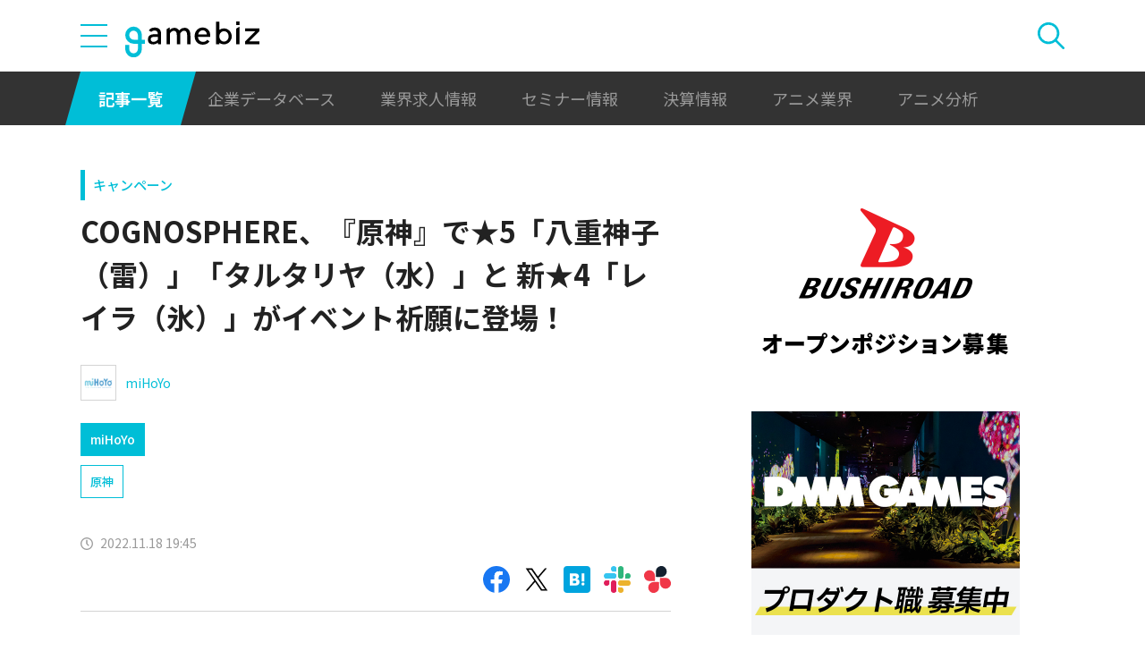

--- FILE ---
content_type: text/html; charset=UTF-8
request_url: https://gamebiz.jp/news/360190
body_size: 14744
content:
<!DOCTYPE html>
<html lang="ja">
<head>
    
    <!-- Google Tag Manager -->
    <script>(function(w,d,s,l,i){w[l]=w[l]||[];w[l].push({'gtm.start':new Date().getTime(),event:'gtm.js'});var f=d.getElementsByTagName(s)[0],j=d.createElement(s),dl=l!='dataLayer'?'&l='+l:'';j.async=true;j.src='https://www.googletagmanager.com/gtm.js?id='+i+dl;f.parentNode.insertBefore(j,f);})(window,document,'script','dataLayer','GTM-MZ9ZXJH');</script>
    <!-- End Google Tag Manager -->
    
<meta charset="utf-8"><meta http-equiv="X-UA-Compatible" content="IE=edge" />
<meta name="viewport" content="width=device-width, initial-scale=1.0, user-scalable=no" />
<title>COGNOSPHERE、『原神』で★5「八重神子（雷）」「タルタリヤ（水）」と 新★4「レイラ（氷）」がイベント祈願に登場！ | gamebiz</title>
<meta name="description" content="COGNOSPHEREは、本日（11月18日）より、HoYoverseが配信するマルチプラットフォーム対応オープンワールドRPG『原神（げんしん）』において、★5キャラクター「浮世笑百姿・八重神子（雷）」「「公子」・タルタリヤ（水）」、新★4キャラクター「綺思と夜星・レイラ（氷）」が登場するイベント祈願を開始したことを発表した。■★5「八重神子（雷）」「タルタリヤ（水）」、 新★4「レイラ（氷）…"/>
<meta name="keywords" content="Social,ゲーム,インフォ,SocialGameInfo,最新情報,人気アプリ,gamebiz,COGNOSPHERE、『原神』で★5「八重神子（雷）」「タルタリヤ（水）」と 新★4「レイラ（氷）」がイベント祈願に登場！"/>
<meta name="viewport" content="width=device-width,initial-scale=1.0,minimum-scale=1.0,user-scalable=no">
<meta name="format-detection" content="telephone=no, email=no, address=no">
<link href="/favicon.ico?1746614308" type="image/x-icon" rel="icon"><link href="/favicon.ico?1746614308" type="image/x-icon" rel="shortcut icon"><link href="/img/apple-touch-icon.png?1746614308" rel="apple-touch-icon-precomposed"><link rel="alternate" type="application/rss+xml" title="gamebiz【ゲームビズ】" href="https://gamebiz.jp/feed.rss" />
<meta property="og:title" content="COGNOSPHERE、『原神』で★5「八重神子（雷）」「タルタリヤ（水）」と 新★4「レイラ（氷）」がイベント祈願に登場！ | gamebiz"/>
<meta property="og:type" content="article"/>
<meta property="og:url" content="https://gamebiz.jp/news/360190"/>
<meta property="og:image" content="https://i3.gamebiz.jp/media/6ed0afe3-6460-447c-8078-5bd94c8f3f82.jpg"/>
<meta property="og:site_name" content="gamebiz【ゲームビズ】"/>
<meta property="og:description" content="COGNOSPHEREは、本日（11月18日）より、HoYoverseが配信するマルチプラットフォーム対応オープンワールドRPG『原神（げんしん）』において、★5キャラクター「浮世笑百姿・八重神子（雷）」「「公子」・タルタリヤ（水）」、新★4キャラクター「綺思と夜星・レイラ（氷）」が登場するイベント祈願を開始したことを発表した。■★5「八重神子（雷）」「タルタリヤ（水）」、 新★4「レイラ（氷）…"/>
<meta name="twitter:card" content="summary_large_image">
<meta name="twitter:site" content="@gamebiznews">
<meta property="fb:app_id" content="374980990488667"/>
<!--[if lte IE 9]><script src="../js/lib/html5shiv-printshiv.min.js"></script><![endif]-->

<link href="/news/360190" rel="canonical">
<link href="//fonts.googleapis.com/css?family=Montserrat:400,700" rel="stylesheet">
<link rel="stylesheet" href="https://cdnjs.cloudflare.com/ajax/libs/tiny-slider/2.9.3/tiny-slider.css"/>
<link rel="stylesheet" href="/css/swiper.min.css?1746613884"><link rel="stylesheet" href="/css/styles.css?1746613928">
</head>
<body class="page--article-detail">    <!-- Google Tag Manager (noscript) -->
<noscript><iframe src="https://www.googletagmanager.com/ns.html?id=GTM-MZ9ZXJH" height="0" width="0" style="display:none;visibility:hidden"></iframe></noscript>
<!-- End Google Tag Manager (noscript) -->
        
<header class="header js-header">
    <div class="container header__utils">
        <button type="button" class="header__open-drawer js-header__open-drawer">
            <span class="header__open-icon icon icon-menu">
                <span class="icon-menu__bar"></span>
                <span class="icon-menu__bar"></span>
                <span class="icon-menu__bar"></span>
            </span>
        </button>
        <div class="header__drawer js-header__drawer" data-overlay-classname="header__drawer-overlay">
    <div class="header__close-drawer-and-title js-header__close-drawer-and-title">
        <h2 class="header__drawer-title title--with-bl">カテゴリから探す</h2>
        <button type="button" class="header__close-drawer js-header__close-drawer">
            <span class="header__close-icon icon icon-close"></span>
        </button>
    </div>
    <div class="header__category-container--scrollable js-header__category-container">
                                <figure class="list-section header__category-group category-group">
                                <figcaption>
                    <h3 class="list-section__title header__category-group__name category-group__name">
                        企業動向                    </h3>
                </figcaption>
                                <ul class="header__category-list category-list">
                                            <li class="header__category-list__item category-list__item">
                            <a href="/news/category/1" class="header__category-list__link category-list__link">決算情報</a>                        </li>
                                            <li class="header__category-list__item category-list__item">
                            <a href="/news/category/47" class="header__category-list__link category-list__link">ファイナンス</a>                        </li>
                                            <li class="header__category-list__item category-list__item">
                            <a href="/news/category/42" class="header__category-list__link category-list__link">法務</a>                        </li>
                                            <li class="header__category-list__item category-list__item">
                            <a href="/news/category/12" class="header__category-list__link category-list__link">調査資料</a>                        </li>
                                            <li class="header__category-list__item category-list__item">
                            <a href="/news/category/11" class="header__category-list__link category-list__link">人事</a>                        </li>
                                            <li class="header__category-list__item category-list__item">
                            <a href="/news/category/8" class="header__category-list__link category-list__link">業界ニュース</a>                        </li>
                                    </ul>
            </figure>
                                            <figure class="list-section header__category-group category-group">
                                <figcaption>
                    <h3 class="list-section__title header__category-group__name category-group__name">
                        ゲーム動向                    </h3>
                </figcaption>
                                <ul class="header__category-list category-list">
                                            <li class="header__category-list__item category-list__item">
                            <a href="/news/category/5" class="header__category-list__link category-list__link">新作ゲーム</a>                        </li>
                                            <li class="header__category-list__item category-list__item">
                            <a href="/news/category/22" class="header__category-list__link category-list__link">サービス終了</a>                        </li>
                                            <li class="header__category-list__item category-list__item">
                            <a href="/news/category/13" class="header__category-list__link category-list__link">海外市場</a>                        </li>
                                            <li class="header__category-list__item category-list__item">
                            <a href="/news/category/9" class="header__category-list__link category-list__link">事前登録</a>                        </li>
                                            <li class="header__category-list__item category-list__item">
                            <a href="/news/category/2" class="header__category-list__link category-list__link">ランキング</a>                        </li>
                                            <li class="header__category-list__item category-list__item">
                            <a href="/news/category/4" class="header__category-list__link category-list__link">キャンペーン</a>                        </li>
                                            <li class="header__category-list__item category-list__item">
                            <a href="/news/category/10" class="header__category-list__link category-list__link">イベント</a>                        </li>
                                            <li class="header__category-list__item category-list__item">
                            <a href="/news/category/45" class="header__category-list__link category-list__link">アナログ/グッズ</a>                        </li>
                                    </ul>
            </figure>
                                            <figure class="list-section header__category-group category-group">
                                <figcaption>
                    <h3 class="list-section__title header__category-group__name category-group__name">
                        AnimeRecorder                    </h3>
                </figcaption>
                                <ul class="header__category-list category-list">
                                            <li class="header__category-list__item category-list__item">
                            <a href="/news/category/101" class="header__category-list__link category-list__link">アニメ情報</a>                        </li>
                                            <li class="header__category-list__item category-list__item">
                            <a href="/news/category/100" class="header__category-list__link category-list__link">アニメ業界</a>                        </li>
                                    </ul>
            </figure>
                                            <figure class="list-section header__category-group category-group">
                                <figcaption>
                    <h3 class="list-section__title header__category-group__name category-group__name">
                        特集                    </h3>
                </figcaption>
                                <ul class="header__category-list category-list">
                                            <li class="header__category-list__item category-list__item">
                            <a href="/news/category/3" class="header__category-list__link category-list__link">インタビュー</a>                        </li>
                                            <li class="header__category-list__item category-list__item">
                            <a href="/news/category/46" class="header__category-list__link category-list__link">BLC/NFT/メタバース</a>                        </li>
                                            <li class="header__category-list__item category-list__item">
                            <a href="/news/category/18" class="header__category-list__link category-list__link">tech</a>                        </li>
                                            <li class="header__category-list__item category-list__item">
                            <a href="/news/category/17" class="header__category-list__link category-list__link">マーケティング</a>                        </li>
                                            <li class="header__category-list__item category-list__item">
                            <a href="/news/category/7" class="header__category-list__link category-list__link">セミナー</a>                        </li>
                                    </ul>
            </figure>
                                            <figure class="list-section header__category-group category-group">
                                <ul class="header__category-list category-list">
                                            <li class="header__category-list__item category-list__item">
                            <a href="/news/category/20" class="header__category-list__link category-list__link">おはようgamebiz</a>                        </li>
                                    </ul>
            </figure>
                            <figure class="list-section header__category-group category-group">
            <ul class="header__category-list category-list">
                <li class="header__category-list__item category-list__item category-list__item--all-articles">
                    <a href="/news" class="header__category-list__link category-list__link">すべての記事を見る</a>                </li>
            </ul>
        </figure>
    </div>
</div>
        <div class="header__logo-container">
            <a href="/" class="header__logo"><img src="/img/logo.svg?1746614308" class="header__logo__image" alt="gamebiz"></a>        </div>
        <div class="header__search js-header__search">
            <div class="header__toggle-search">
                <button type="button" class="header__open-search js-header__open-search">
                    <span class="header__open-search__icon icon icon-search"></span>
                </button>
                <button type="button" class="header__close-search js-header__close-search">
                    <span class="icon icon-close header__close-search__icon"></span>
                </button>
            </div>
            
<form method="get" accept-charset="utf-8" id="headerSearchForm" class="header__search-form" action="/news/search">    <div class="header__search-form__inner">
        <select name="search_category" id="headerSearchSelectCategory" class="header__select-category"><option value="">すべての記事を見る</option><optgroup label="企業動向"><option value="1">決算情報</option><option value="47">ファイナンス</option><option value="42">法務</option><option value="12">調査資料</option><option value="11">人事</option><option value="8">業界ニュース</option></optgroup><optgroup label="ゲーム動向"><option value="5">新作ゲーム</option><option value="22">サービス終了</option><option value="13">海外市場</option><option value="9">事前登録</option><option value="2">ランキング</option><option value="4">キャンペーン</option><option value="10">イベント</option><option value="45">アナログ/グッズ</option></optgroup><optgroup label="AnimeRecorder"><option value="101">アニメ情報</option><option value="100">アニメ業界</option></optgroup><optgroup label="特集"><option value="3">インタビュー</option><option value="46">BLC/NFT/メタバース</option><option value="18">tech</option><option value="17">マーケティング</option><option value="7">セミナー</option></optgroup><option value="20">おはようgamebiz</option></select>        <div class="form-control form-control--button"><button type="button" class="header__open-category-list-modal submit-button btn btn--color-primary" data-micromodal-trigger="modal--select-category">カテゴリ選択<div class="icon icon-plus"></div></button></div>        <input type="text" name="keyword" autocomplete="off" class="header__search-input" placeholder="キーワード検索" id="keyword" aria-label="キーワード検索">        <div class="form-control form-control--button"><button type="submit" class="header__search-submit btn btn--color-text"><span class="header__search-submit__icon icon icon-search--white"></span>検索</button></div>    </div>
</form>            
<div id="modal--select-category" class="modal" aria-hidden="true">
    <div class="modal__overlay overlay" tabindex="-1" data-micromodal-close>
        <div class="modal__container" role="dialog" aria-modal="true" aria-labelledby="modal--select-category__title">
            <header class="modal__header">
                <h2 id="modal--select-category__title" class="title--with-bl">
                    カテゴリ選択
                </h2>
                <button class="modal__close" aria-label="Close modal" data-micromodal-close>
                    <span class="modal__close__icon icon icon-close"></span>
                </button>
            </header>
            <div class="modal__content" id="modal--select-category__content">
                                    <figure class="list-section select-category__category-group category-group">
                        <figcaption>
                            <h3 class="list-section__title select-category__category-group__name category-group__name">
                                企業動向                            </h3>
                        </figcaption>
                        <ul class="select-category__category-list category-list">
                                                            <li class="select-category__category-list__item category-list__item">
                                    <a href="javascript:;" class="select-category__category-list__link category-list__link js-modal-link-select-category" data-id="1">決算情報</a>                                </li>
                                                            <li class="select-category__category-list__item category-list__item">
                                    <a href="javascript:;" class="select-category__category-list__link category-list__link js-modal-link-select-category" data-id="47">ファイナンス</a>                                </li>
                                                            <li class="select-category__category-list__item category-list__item">
                                    <a href="javascript:;" class="select-category__category-list__link category-list__link js-modal-link-select-category" data-id="42">法務</a>                                </li>
                                                            <li class="select-category__category-list__item category-list__item">
                                    <a href="javascript:;" class="select-category__category-list__link category-list__link js-modal-link-select-category" data-id="12">調査資料</a>                                </li>
                                                            <li class="select-category__category-list__item category-list__item">
                                    <a href="javascript:;" class="select-category__category-list__link category-list__link js-modal-link-select-category" data-id="11">人事</a>                                </li>
                                                            <li class="select-category__category-list__item category-list__item">
                                    <a href="javascript:;" class="select-category__category-list__link category-list__link js-modal-link-select-category" data-id="8">業界ニュース</a>                                </li>
                                                    </ul>
                    </figure>
                                    <figure class="list-section select-category__category-group category-group">
                        <figcaption>
                            <h3 class="list-section__title select-category__category-group__name category-group__name">
                                ゲーム動向                            </h3>
                        </figcaption>
                        <ul class="select-category__category-list category-list">
                                                            <li class="select-category__category-list__item category-list__item">
                                    <a href="javascript:;" class="select-category__category-list__link category-list__link js-modal-link-select-category" data-id="5">新作ゲーム</a>                                </li>
                                                            <li class="select-category__category-list__item category-list__item">
                                    <a href="javascript:;" class="select-category__category-list__link category-list__link js-modal-link-select-category" data-id="22">サービス終了</a>                                </li>
                                                            <li class="select-category__category-list__item category-list__item">
                                    <a href="javascript:;" class="select-category__category-list__link category-list__link js-modal-link-select-category" data-id="13">海外市場</a>                                </li>
                                                            <li class="select-category__category-list__item category-list__item">
                                    <a href="javascript:;" class="select-category__category-list__link category-list__link js-modal-link-select-category" data-id="9">事前登録</a>                                </li>
                                                            <li class="select-category__category-list__item category-list__item">
                                    <a href="javascript:;" class="select-category__category-list__link category-list__link js-modal-link-select-category" data-id="2">ランキング</a>                                </li>
                                                            <li class="select-category__category-list__item category-list__item">
                                    <a href="javascript:;" class="select-category__category-list__link category-list__link js-modal-link-select-category" data-id="4">キャンペーン</a>                                </li>
                                                            <li class="select-category__category-list__item category-list__item">
                                    <a href="javascript:;" class="select-category__category-list__link category-list__link js-modal-link-select-category" data-id="10">イベント</a>                                </li>
                                                            <li class="select-category__category-list__item category-list__item">
                                    <a href="javascript:;" class="select-category__category-list__link category-list__link js-modal-link-select-category" data-id="45">アナログ/グッズ</a>                                </li>
                                                    </ul>
                    </figure>
                                    <figure class="list-section select-category__category-group category-group">
                        <figcaption>
                            <h3 class="list-section__title select-category__category-group__name category-group__name">
                                AnimeRecorder                            </h3>
                        </figcaption>
                        <ul class="select-category__category-list category-list">
                                                            <li class="select-category__category-list__item category-list__item">
                                    <a href="javascript:;" class="select-category__category-list__link category-list__link js-modal-link-select-category" data-id="101">アニメ情報</a>                                </li>
                                                            <li class="select-category__category-list__item category-list__item">
                                    <a href="javascript:;" class="select-category__category-list__link category-list__link js-modal-link-select-category" data-id="100">アニメ業界</a>                                </li>
                                                    </ul>
                    </figure>
                                    <figure class="list-section select-category__category-group category-group">
                        <figcaption>
                            <h3 class="list-section__title select-category__category-group__name category-group__name">
                                特集                            </h3>
                        </figcaption>
                        <ul class="select-category__category-list category-list">
                                                            <li class="select-category__category-list__item category-list__item">
                                    <a href="javascript:;" class="select-category__category-list__link category-list__link js-modal-link-select-category" data-id="3">インタビュー</a>                                </li>
                                                            <li class="select-category__category-list__item category-list__item">
                                    <a href="javascript:;" class="select-category__category-list__link category-list__link js-modal-link-select-category" data-id="46">BLC/NFT/メタバース</a>                                </li>
                                                            <li class="select-category__category-list__item category-list__item">
                                    <a href="javascript:;" class="select-category__category-list__link category-list__link js-modal-link-select-category" data-id="18">tech</a>                                </li>
                                                            <li class="select-category__category-list__item category-list__item">
                                    <a href="javascript:;" class="select-category__category-list__link category-list__link js-modal-link-select-category" data-id="17">マーケティング</a>                                </li>
                                                            <li class="select-category__category-list__item category-list__item">
                                    <a href="javascript:;" class="select-category__category-list__link category-list__link js-modal-link-select-category" data-id="7">セミナー</a>                                </li>
                                                    </ul>
                    </figure>
                                    <figure class="list-section select-category__category-group category-group">
                        <figcaption>
                            <h3 class="list-section__title select-category__category-group__name category-group__name">
                                                            </h3>
                        </figcaption>
                        <ul class="select-category__category-list category-list">
                                                            <li class="select-category__category-list__item category-list__item">
                                    <a href="javascript:;" class="select-category__category-list__link category-list__link js-modal-link-select-category" data-id="20">おはようgamebiz</a>                                </li>
                                                    </ul>
                    </figure>
                                <figure class="list-section select-category__category-group category-group">
                    <ul class="select-category__category-list category-list">
                        <li class="select-category__category-list__item category-list__item category-list__item--all-articles">
                            <a href="javascript:;" class="select-category__category-list__link category-list__link js-modal-link-select-category">すべての記事を見る</a>                        </li>
                    </ul>
                </figure>
            </div>
        </div>
    </div>
</div>
        </div>
    </div>
    <nav class="header__nav">
        <div class="header__nav__container container">
            <a href="/news" class="header__nav__link is-current">記事一覧</a>            <a href="/companies" class="header__nav__link">企業データベース</a>            <a href="/jobs" class="header__nav__link">業界求人情報</a>            <a href="/seminars" class="header__nav__link">セミナー情報</a>            <a href="/news/category/1" class="header__nav__link">決算情報</a>            <a href="/news/category/100" class="header__nav__link">アニメ業界</a>            <a href="/news/tag/23237" class="header__nav__link">アニメ分析</a>        </div>
    </nav>
</header>
    
<main class="main">
    <div class="main__contents js-main__contents">
        <div class="container main__contents__container">
            <div class="page-contents js-page-contents">
                <div class="page-contents__inner">
                    
    <div class="ad ad--gold ad--side-gold--sp" data-ad-side-gold-sp></div>
                    <article class="article">
                        <div class="article__header">
                            <div class="bg-video__box">
                                <div class="bg-video__box__inner">
                                                                        <div class="article__category">
                                        <a href="/news/category/4">キャンペーン</a>                                    </div>
                                                                        <h1 class="article__title">
                                        COGNOSPHERE、『原神』で★5「八重神子（雷）」「タルタリヤ（水）」と 新★4「レイラ（氷）」がイベント祈願に登場！                                    </h1>
                                </div>
                            </div>
                            <div class="bg-video__box bg-video__box--ad--external bg-video__box--bg bg-video__box--padding--s bg-video__box--margin--s">
                                <div class="bg-video__box__inner">
                                    <div class="ad ad--external" data-ad='{"area_category":"google-ad","area":"sp-article-detail"}'></div>
                                </div>
                            </div>
                            
<div class="article__companies">
    <div class="bg-video__box bg-video__box--company-list bg-video__box--bg bg-video__box--padding--s bg-video__box--margin--s">
        <div class="bg-video__box__inner">
            <ul class="company-list">
                                <li class="company-list__item">
                    <a href="/companies/4162" class="company-list__link">
                        <div class="company-list__image media-container">
                            <div class="media-inner">
                                <img src="https://i3.gamebiz.jp/media/229f4236-482a-4e3d-811e-149371a1f039.jpg" class="media-image" onerror="this.onerror = null;this.src=&quot;/img/no-image-company.png?1746614308&quot;" alt="">                            </div>
                        </div>
                        <div class="company-list__name">
                            miHoYo                        </div>
                    </a>
                </li>
                            </ul>
        </div>
    </div>
    <div class="bg-video__box">
        <div class="bg-video__box__inner">
            <ul class="company-list company-list--block-link">
                                <li class="company-list__item">
                    <a href="/companies/4162#articles" class="company-list__link">
                        <div class="company-list__image media-container">
                            <div class="media-inner">
                                <img src="https://i3.gamebiz.jp/media/229f4236-482a-4e3d-811e-149371a1f039.jpg" class="media-image" onerror="this.onerror = null;this.src=&quot;/img/no-image-company.png?1746614308&quot;" alt="">                            </div>
                        </div>
                        <div class="company-list__name">
                            miHoYo                        </div>
                    </a>
                </li>
                            </ul>
        </div>
    </div>
</div>
                            <div class="bg-video__box">
                                <div class="bg-video__box__inner">
                                    <div class="article__tags">
                                        
<ul class="tag-list">
        <li class="tag-list__item">
        <a href="/news/tag/15989" class="tag-list__link tag">原神</a>    </li>
    </ul>
                                    </div>
                                </div>
                            </div>
                            <div class="bg-video__box">
                                <div class="bg-video__box__inner">
                                    <div class="author-and-published-at">
                                                                                                                            <div class="article__published-at">
                                                <span class="article__published-at__icon icon icon-clock"></span>
                                                2022.11.18 19:45                                            </div>
                                                                            </div>
                                </div>
                            </div>
                            <div class="bg-video__box">
                                <div class="bg-video__box__inner">
                                    <div class="share-sns">
    <a href="https://www.facebook.com/share.php?u=https%3A%2F%2Fgamebiz.jp%2Fnews%2F360190" class="share-sns__link" target="_blank"><span class="icon icon-facebook"></a>    <a href="https://twitter.com/" class="share-sns__link" target="_blank" onclick="window.open(&#039;https://twitter.com/intent/tweet?text=COGNOSPHERE%E3%80%81%E3%80%8E%E5%8E%9F%E7%A5%9E%E3%80%8F%E3%81%A7%E2%98%855%E3%80%8C%E5%85%AB%E9%87%8D%E7%A5%9E%E5%AD%90%EF%BC%88%E9%9B%B7%EF%BC%89%E3%80%8D%E3%80%8C%E3%82%BF%E3%83%AB%E3%82%BF%E3%83%AA%E3%83%A4%EF%BC%88%E6%B0%B4%EF%BC%89%E3%80%8D%E3%81%A8+%E6%96%B0%E2%98%854%E3%80%8C%E3%83%AC%E3%82%A4%E3%83%A9%EF%BC%88%E6%B0%B7%EF%BC%89%E3%80%8D%E3%81%8C%E3%82%A4%E3%83%99%E3%83%B3%E3%83%88%E7%A5%88%E9%A1%98%E3%81%AB%E7%99%BB%E5%A0%B4%EF%BC%81%0Ahttps%3A%2F%2Fgamebiz.jp%2Fnews%2F360190&#039;,
                       &#039;tweetwindow&#039;,
                       &#039;width=550, height=450, personalbar=0, toolbar=0, scrollbars=1, resizable=1&#039;); return false;"><span class="icon icon-X"></a>    <a href="https://b.hatena.ne.jp/add?mode=confirm&amp;url=https%3A%2F%2Fgamebiz.jp%2Fnews%2F360190&amp;title=COGNOSPHERE%E3%80%81%E3%80%8E%E5%8E%9F%E7%A5%9E%E3%80%8F%E3%81%A7%E2%98%855%E3%80%8C%E5%85%AB%E9%87%8D%E7%A5%9E%E5%AD%90%EF%BC%88%E9%9B%B7%EF%BC%89%E3%80%8D%E3%80%8C%E3%82%BF%E3%83%AB%E3%82%BF%E3%83%AA%E3%83%A4%EF%BC%88%E6%B0%B4%EF%BC%89%E3%80%8D%E3%81%A8+%E6%96%B0%E2%98%854%E3%80%8C%E3%83%AC%E3%82%A4%E3%83%A9%EF%BC%88%E6%B0%B7%EF%BC%89%E3%80%8D%E3%81%8C%E3%82%A4%E3%83%99%E3%83%B3%E3%83%88%E7%A5%88%E9%A1%98%E3%81%AB%E7%99%BB%E5%A0%B4%EF%BC%81" class="share-sns__link" target="_blank"><span class="icon icon-hatena"></a>    <a href="https://gamebiz.jp/slack/authorize?url=https%3A%2F%2Fgamebiz.jp%2Fnews%2F360190&amp;title=COGNOSPHERE%E3%80%81%E3%80%8E%E5%8E%9F%E7%A5%9E%E3%80%8F%E3%81%A7%E2%98%855%E3%80%8C%E5%85%AB%E9%87%8D%E7%A5%9E%E5%AD%90%EF%BC%88%E9%9B%B7%EF%BC%89%E3%80%8D%E3%80%8C%E3%82%BF%E3%83%AB%E3%82%BF%E3%83%AA%E3%83%A4%EF%BC%88%E6%B0%B4%EF%BC%89%E3%80%8D%E3%81%A8+%E6%96%B0%E2%98%854%E3%80%8C%E3%83%AC%E3%82%A4%E3%83%A9%EF%BC%88%E6%B0%B7%EF%BC%89%E3%80%8D%E3%81%8C%E3%82%A4%E3%83%99%E3%83%B3%E3%83%88%E7%A5%88%E9%A1%98%E3%81%AB%E7%99%BB%E5%A0%B4%EF%BC%81" class="share-sns__link" target="_blank"><span class="icon icon-slack"></a>    <a href="https://gamebiz.jp/chatwork/authorize?url=https%253A%252F%252Fgamebiz.jp%252Fnews%252F360190&amp;title=COGNOSPHERE%25E3%2580%2581%25E3%2580%258E%25E5%258E%259F%25E7%25A5%259E%25E3%2580%258F%25E3%2581%25A7%25E2%2598%25855%25E3%2580%258C%25E5%2585%25AB%25E9%2587%258D%25E7%25A5%259E%25E5%25AD%2590%25EF%25BC%2588%25E9%259B%25B7%25EF%25BC%2589%25E3%2580%258D%25E3%2580%258C%25E3%2582%25BF%25E3%2583%25AB%25E3%2582%25BF%25E3%2583%25AA%25E3%2583%25A4%25EF%25BC%2588%25E6%25B0%25B4%25EF%25BC%2589%25E3%2580%258D%25E3%2581%25A8%2B%25E6%2596%25B0%25E2%2598%25854%25E3%2580%258C%25E3%2583%25AC%25E3%2582%25A4%25E3%2583%25A9%25EF%25BC%2588%25E6%25B0%25B7%25EF%25BC%2589%25E3%2580%258D%25E3%2581%258C%25E3%2582%25A4%25E3%2583%2599%25E3%2583%25B3%25E3%2583%2588%25E7%25A5%2588%25E9%25A1%2598%25E3%2581%25AB%25E7%2599%25BB%25E5%25A0%25B4%25EF%25BC%2581" class="share-sns__link" target="_blank"><span class="icon icon-chatworks"></a></div>
                                </div>
                            </div>
                        </div>
                        <div class="bg-video__box bg-video__box--bg bg-video__box--margin--s--top bg-video__box--padding--s--top">
                            <div class="bg-video__box__inner">
                                <div class="article__body">
                                    <div class="article__featured-image"></div>
                                    <!-- TODO: [data-content="blogparts"] つける -->
                                    <div class="article__body-text" data-content="blogparts">
                                        <p class="image text-center" data-blogparts="root"><img data-lazyload="delay" data-src="https://i3.gamebiz.jp/media/6ed0afe3-6460-447c-8078-5bd94c8f3f82.jpg" /></p>
<p class="spacer"></p>
<p class="spacer"></p>
<p>COGNOSPHEREは、本日（11月18日）より、HoYoverseが配信するマルチプラットフォーム対応オープンワールドRPG『原神（げんしん）』において、★5キャラクター「浮世笑百姿・八重神子（雷）」「「公子」・タルタリヤ（水）」、新★4キャラクター「綺思と夜星・レイラ（氷）」が登場するイベント祈願を開始したことを発表した。</p>
<p><span style="text-decoration: underline;"><strong>■★5「八重神子（雷）」「タルタリヤ（水）」、 新★4「レイラ（氷）」がイベント祈願に登場！</strong></span><br />本日より、イベント祈願・キャラクター「華紫櫻緋」、イベント祈願・キャラクター2「冬国との別れ」を開催することを発表した。期間中、 ピックアップキャラクターの出現確率が大幅にUPする。</p>
<p><strong>■イベント祈願・キャラクター「華紫櫻緋」</strong><br />開催期間：11月18日(金)19:00～12月6日(火)15:59</p>
<p><strong>▼ピックアップキャラクター（★5）</strong></p>
<p class="spacer"></p>
<p class="spacer"></p>
<p class="image text-left" data-blogparts="root"><img data-lazyload="delay" data-src="https://i3.gamebiz.jp/media/2182e4b0-49b8-4251-9227-6e077f0daa45.png" /></p>
<p class="spacer"></p>
<p class="spacer"></p>
<p>「浮世笑百姿・八重神子」<br />◇神の目：雷<br />◇武器：法器<br />◇鳴神大社の宮司様であり、「八重堂」の編集長。華やかな見た目の裏には、思いもよらぬ知性と奸智が隠されている。</p>
<p>◆元素スキル「野干役呪・殺生櫻」<br />素早く移動し、「殺生櫻」を1株残す。<br />殺生櫻：一定間隔で周囲の敵1体に雷を落とし、雷元素ダメージを与える。近くに他の殺生櫻が存在する場合、その階位をアップさせ、上記の攻撃によるダメージをアップさせる。</p>
<p>◆元素爆発「大密法・天狐顕現」<br />雷を落とし、雷元素範囲ダメージを与える。発動時、八重神子は周囲の殺生櫻を解放し破壊する。その後、天狐雷霆を形成して落とし、雷元素範囲ダメージを与える。この方法で破壊された殺生櫻1株につき、天狐雷霆を1つ落とす。</p>
<p><strong>▼ピックアップキャラクター（★4）</strong></p>
<p class="spacer"></p>
<p class="spacer"></p>
<p class="image text-left" data-blogparts="root"><img data-lazyload="delay" data-src="https://i3.gamebiz.jp/media/e78455de-be00-44a9-bfd1-422c96f25574.png" /></p>
<p class="spacer"></p>
<p class="spacer"></p>
<p>「綺思と夜星・レイラ」<br />◇神の目：氷<br />◇武器：片手剣<br />◇理論占星学を専攻するルタワヒスト学院の学生。時々夢遊状態になる。寝不足が長期にわたり続いており、睡眠障害に悩まされている。</p>
<p>◆元素スキル「垂裳凛然の夜」<br />安眠天幕シールドを展開し、氷元素範囲ダメージを与える。</p>
<p>◆元素爆発「星流揺籠の夢」<br />眠りを誘う夢の天球を放ち、領域内の敵に星光弾を連続発射して、氷元素ダメージを与える。</p>
<p class="spacer"></p>
<p class="spacer"></p>
<p class="image text-left" data-blogparts="root"><img data-lazyload="delay" data-src="https://i3.gamebiz.jp/media/b6aafea4-93f3-4d4e-a489-aff9f45381f0.png" /></p>
<p class="spacer"></p>
<p class="spacer"></p>
<p>「渡来介者・トーマ」<br />◇神の目：炎<br />◇武器：長柄武器<br />◇神里家の家司。稲妻で活躍する「顔役」でもある。優しくて親しみやすく、いつどこでも人の輪に溶け込むことができる。一見すると気ままな性格に見えるが、実際はとても責任感の強い人物。</p>
<p class="spacer"></p>
<p class="spacer"></p>
<p class="image text-left" data-blogparts="root"><img data-lazyload="delay" data-src="https://i3.gamebiz.jp/media/019fdad4-67a6-41bf-83d8-fe994748d00b.png" /></p>
<p class="spacer"></p>
<p class="spacer"></p>
<p>「乂安を願う者・鹿野院平蔵」<br />◇神の目：風<br />◇武器：法器<br />◇鋭い勘と明晰な頭脳を持つ天領奉行の天才少年探偵。どんな事件に直面しても、意外な方法で真実を解き明かすことができる。</p>
<p class="spacer"></p>
<p class="spacer"></p>
<p class="image text-center" data-blogparts="root"><img data-lazyload="delay" data-src="https://i3.gamebiz.jp/media/7a187e32-d2d4-4a93-9e26-9a94d0d0e958.jpg" /></p>
<p class="spacer"></p>
<p class="spacer"></p>
<p><span style="text-decoration: underline;"><strong>■イベント祈願・キャラクター2「冬国との別れ」</strong></span><br />開催期間：11月18日(金)19:00～12月6日(火)15:59</p>
<p><strong>▼ピックアップキャラクター（★5）</strong></p>
<p class="spacer"></p>
<p class="spacer"></p>
<p class="image text-left" data-blogparts="root"><img data-lazyload="delay" data-src="https://i3.gamebiz.jp/media/a3229ea2-d5cc-4a10-ab5f-522009bd5ef3.png" /></p>
<p class="spacer"></p>
<p class="spacer"></p>
<p>「「公子」・タルタリヤ」<br />◇神の目：水<br />◇武器：弓<br />◇ファトゥス第十一位「公子」。その戦績や名前は広く知られている。</p>
<p>◆元素スキル「魔王の武装・荒波」<br />水で構成された武装を解放し、周囲の敵に水元素ダメージを与え、近接モードに入る。この状態の時、タルタリヤの通常攻撃と重撃は水元素ダメージとなり、元素付与によって他の元素に変化する事はない。</p>
<p>◆元素爆発「極悪技・尽減閃」<br />遠隔モード・魔弾一閃：前方に素早く水元素を込めた魔矢を放ち、水元素範囲ダメージを与え、敵に断流効果を付与する。発動後、元素エネルギーが一部返還される。</p>
<p>近接モード・尽減の水光：広範囲の斬撃を1回仕掛け、周囲全ての敵に大量の水元素ダメージを与え、断流・爆を発動する。</p>
<p>断流・爆：尽減の水光が断流状態の敵に命中した場合、断流効果が消耗し、スチームバーストを発生させて水元素範囲ダメージを与える。断流・爆が与えたダメージは元素爆発ダメージと見なされる。</p>
<p><strong>▼ピックアップキャラクター（★4）</strong><br />「綺思と夜星・レイラ（氷）」<br />「渡来介者・トーマ（炎）」<br />「乂安を願う者・鹿野院平蔵（風）」</p>
<p class="spacer"></p>
<p class="spacer"></p>
<p class="image text-center" data-blogparts="root"><img data-lazyload="delay" data-src="https://i3.gamebiz.jp/media/3d1d2a9f-0a96-49ab-8724-8c5420ddbd18.jpg" /></p>
<p class="spacer"></p>
<p class="spacer"></p>
<p><span style="text-decoration: underline;"><strong>■イベント祈願・武器「神鋳賦形」開催！</strong></span><br />本日より、イベント祈願・武器「神鋳賦形」を開催する。期間中、★5武器「法器・神楽の真意」、★5武器「弓・冬極の白星」などの出現率が大幅にUPする。</p>
<p>【開催期間】<br />11月18日(金)19:00～12月6日(火)15:59</p>
<p><strong>▼ピックアップ武器（★5）</strong><br />「法器・神楽の真意」<br />「弓・冬極の白星」</p>
<p><strong>▼ピックアップ武器（★4）</strong><br />「片手剣・西風剣」<br />「両手剣・鐘の剣」<br />「法器・西風秘典」<br />「弓・絶弦」<br />「長柄武器・匣中滅龍」</p>
<p class="spacer"></p>
<p class="spacer"></p>
<p class="image text-center" data-blogparts="root"><img data-lazyload="delay" data-src="https://i3.gamebiz.jp/media/a1a16123-007a-444f-8f1b-dbf18872062c.jpg" /></p>
<p class="spacer"></p>
<p class="spacer"></p>
<p><span style="text-decoration: underline;"><strong>■★4ドリーが招待できる！イベント「ワンダフルキノコンピック」開催中！</strong></span><br />現在、イベント「ワンダフルキノコンピック」を開催している。「ワンダフルキノコンピック」は、「事前準備」と「対戦進捗」の二つのパートに分かれており、期間中イベント参加で、★4キャラクター「ドリー（雷）」を招待できたり、原石・大英雄の経験などの報酬を獲得できる。</p>
<p>【イベント期間】<br />11月10日(木)11:00～11月28日(月)4:59</p>
<p>【イベント商店開放期間】<br />11月10日(木)11:00～12月5日(月)4:59</p>
<p>【参加条件】<br />・冒険ランク30以上<br />・魔神任務第一章・第三幕「迫る客星」をクリア</p>
<p>※魔神任務第三章・第五幕「虚空の鼓動、 熾盛の劫火」と八重神子伝説任務 仙狐の章・第一幕「鳴神御祓祈願祭」をクリア後にプレイすることで、より良いゲーム体験でイベントを楽しめる。<br />※イベント期間中、魔神任務第三章・第五幕と八重神子伝説任務をクリアしていない場合、イベント画面にて「クイックスタート」でイベントに参加できる。</p>
<p class="spacer"></p>
<p class="spacer"></p>
<p class="image text-center" data-blogparts="root"><img data-lazyload="delay" data-src="https://i3.gamebiz.jp/media/3dcdbb19-ba9c-408b-a0fa-a06b966040cf.jpg" /></p>
<p class="spacer"></p>
<p class="spacer"></p>
<p><span style="text-decoration: underline;"><strong>■イベント「旅の写真に閃きを・緑葉編」開催中！</strong></span><br />現在、イベント「旅の写真に閃きを・緑葉編」を開催している。イベント期間中、絵師「朝霧」を手伝い、指定場所の写真を撮影することで、原石・モラ・大英雄の経験などの報酬を獲得できる。</p>
<p>【イベント期間】<br />11月16日(水)11:00～12月5日(月)4:59</p>
<p>【イベント参加条件】<br />・冒険ランク30以上<br />・魔神任務「離島脱出計画」をクリア<br />・世界任務「写真を撮ろう」をクリア</p>
<p>※宵宮伝説任務 琉金の章・第一幕「夢が如く、 雷の如し常しえ」とタルタリヤ伝説任務 空鯨の章・第一幕「独眼坊とかくれんぼ」をクリア後にプレイすることで、より良いゲーム体験でイベントを楽しめる。<br />※イベント期間中、宵宮伝説任務とタルタリヤ伝説任務をクリアしていない場合、イベント画面にて「クイックスタート」でイベントに参加できる。</p>
<p class="spacer"></p>
<p class="spacer"></p>
<p class="image text-left" data-blogparts="root"><span><strong><span style="text-decoration: underline;">■原神（げんしん）</span><br /><br /></strong></span></p>
<p class="image text-left spacer" data-blogparts="root"><span><strong></strong></span></p>
<p><a class="sgi_btn01" href="https://genshin.mihoyo.com/ja" target="_blank" rel="noopener">公式サイト</a></p>
<p><a class="sgi_btn01" href="https://twitter.com/Genshin_7" target="_blank" rel="noopener">公式Twitter</a></p>
<p class="spacer"></p>
<p class="spacer"></p>
<p>Copyright &amp;copy; COGNOSPHERE. All Rights Reserved.</p>                                    </div>
                                </div>
                            </div>
                        </div>
                        <div class="article__footer">
                            <div class="bg-video__box bg-video__box--bg bg-video__box--margin--s--bottom bg-video__box--padding--s--bottom">
                                <div class="bg-video__box__inner">
                                    <div class="share-sns">
    <a href="https://www.facebook.com/share.php?u=https%3A%2F%2Fgamebiz.jp%2Fnews%2F360190" class="share-sns__link" target="_blank"><span class="icon icon-facebook"></a>    <a href="https://twitter.com/" class="share-sns__link" target="_blank" onclick="window.open(&#039;https://twitter.com/intent/tweet?text=COGNOSPHERE%E3%80%81%E3%80%8E%E5%8E%9F%E7%A5%9E%E3%80%8F%E3%81%A7%E2%98%855%E3%80%8C%E5%85%AB%E9%87%8D%E7%A5%9E%E5%AD%90%EF%BC%88%E9%9B%B7%EF%BC%89%E3%80%8D%E3%80%8C%E3%82%BF%E3%83%AB%E3%82%BF%E3%83%AA%E3%83%A4%EF%BC%88%E6%B0%B4%EF%BC%89%E3%80%8D%E3%81%A8+%E6%96%B0%E2%98%854%E3%80%8C%E3%83%AC%E3%82%A4%E3%83%A9%EF%BC%88%E6%B0%B7%EF%BC%89%E3%80%8D%E3%81%8C%E3%82%A4%E3%83%99%E3%83%B3%E3%83%88%E7%A5%88%E9%A1%98%E3%81%AB%E7%99%BB%E5%A0%B4%EF%BC%81%0Ahttps%3A%2F%2Fgamebiz.jp%2Fnews%2F360190&#039;,
                       &#039;tweetwindow&#039;,
                       &#039;width=550, height=450, personalbar=0, toolbar=0, scrollbars=1, resizable=1&#039;); return false;"><span class="icon icon-X"></a>    <a href="https://b.hatena.ne.jp/add?mode=confirm&amp;url=https%3A%2F%2Fgamebiz.jp%2Fnews%2F360190&amp;title=COGNOSPHERE%E3%80%81%E3%80%8E%E5%8E%9F%E7%A5%9E%E3%80%8F%E3%81%A7%E2%98%855%E3%80%8C%E5%85%AB%E9%87%8D%E7%A5%9E%E5%AD%90%EF%BC%88%E9%9B%B7%EF%BC%89%E3%80%8D%E3%80%8C%E3%82%BF%E3%83%AB%E3%82%BF%E3%83%AA%E3%83%A4%EF%BC%88%E6%B0%B4%EF%BC%89%E3%80%8D%E3%81%A8+%E6%96%B0%E2%98%854%E3%80%8C%E3%83%AC%E3%82%A4%E3%83%A9%EF%BC%88%E6%B0%B7%EF%BC%89%E3%80%8D%E3%81%8C%E3%82%A4%E3%83%99%E3%83%B3%E3%83%88%E7%A5%88%E9%A1%98%E3%81%AB%E7%99%BB%E5%A0%B4%EF%BC%81" class="share-sns__link" target="_blank"><span class="icon icon-hatena"></a>    <a href="https://gamebiz.jp/slack/authorize?url=https%3A%2F%2Fgamebiz.jp%2Fnews%2F360190&amp;title=COGNOSPHERE%E3%80%81%E3%80%8E%E5%8E%9F%E7%A5%9E%E3%80%8F%E3%81%A7%E2%98%855%E3%80%8C%E5%85%AB%E9%87%8D%E7%A5%9E%E5%AD%90%EF%BC%88%E9%9B%B7%EF%BC%89%E3%80%8D%E3%80%8C%E3%82%BF%E3%83%AB%E3%82%BF%E3%83%AA%E3%83%A4%EF%BC%88%E6%B0%B4%EF%BC%89%E3%80%8D%E3%81%A8+%E6%96%B0%E2%98%854%E3%80%8C%E3%83%AC%E3%82%A4%E3%83%A9%EF%BC%88%E6%B0%B7%EF%BC%89%E3%80%8D%E3%81%8C%E3%82%A4%E3%83%99%E3%83%B3%E3%83%88%E7%A5%88%E9%A1%98%E3%81%AB%E7%99%BB%E5%A0%B4%EF%BC%81" class="share-sns__link" target="_blank"><span class="icon icon-slack"></a>    <a href="https://gamebiz.jp/chatwork/authorize?url=https%253A%252F%252Fgamebiz.jp%252Fnews%252F360190&amp;title=COGNOSPHERE%25E3%2580%2581%25E3%2580%258E%25E5%258E%259F%25E7%25A5%259E%25E3%2580%258F%25E3%2581%25A7%25E2%2598%25855%25E3%2580%258C%25E5%2585%25AB%25E9%2587%258D%25E7%25A5%259E%25E5%25AD%2590%25EF%25BC%2588%25E9%259B%25B7%25EF%25BC%2589%25E3%2580%258D%25E3%2580%258C%25E3%2582%25BF%25E3%2583%25AB%25E3%2582%25BF%25E3%2583%25AA%25E3%2583%25A4%25EF%25BC%2588%25E6%25B0%25B4%25EF%25BC%2589%25E3%2580%258D%25E3%2581%25A8%2B%25E6%2596%25B0%25E2%2598%25854%25E3%2580%258C%25E3%2583%25AC%25E3%2582%25A4%25E3%2583%25A9%25EF%25BC%2588%25E6%25B0%25B7%25EF%25BC%2589%25E3%2580%258D%25E3%2581%258C%25E3%2582%25A4%25E3%2583%2599%25E3%2583%25B3%25E3%2583%2588%25E7%25A5%2588%25E9%25A1%2598%25E3%2581%25AB%25E7%2599%25BB%25E5%25A0%25B4%25EF%25BC%2581" class="share-sns__link" target="_blank"><span class="icon icon-chatworks"></a></div>
                                </div>
                            </div>
                                                                                    <div class="bg-video__box bg-video__box--bg bg-video__box--margin--s bg-video__box--padding--s">
                                <div class="bg-video__box__inner">
                                    <div class="article__comments">
                                        
<div id="ulCommentWidget" style="clear:both;"></div>
<script>
    var _ul_comment_config = _ul_comment_config||{};
    _ul_comment_config['id'] = 'CM-m6G7hvSr';
    _ul_comment_config['article_id'] = 'production-news-360190';
    _ul_comment_config['author'] = '';
    _ul_comment_config['published_at'] = '';

    (function (c, n, s) {if (c[n] === void 0) {c['ULObject'] = n;
        c[n] = c[n] || function () {(c[n].q = c[n].q || []).push(arguments)};
        c[n].l = 1 * new Date();var e = document.createElement('script');e.async = 1;
        e.src = s + "/comment.js";var t = document.getElementsByTagName('script')[0];
        t.parentNode.insertBefore(e, t);}})
    (window, 'ul_comment_widget', 'https://cm-widget.nakanohito.jp/cm');
    ul_comment_widget('init', _ul_comment_config);
</script>
                                    </div>
                                </div>
                            </div>
                                                                                    <div class="bg-video__box bg-video__box--bg bg-video__box--articles bg-video__box--padding--s bg-video__box--margin--s--bottom">
                                <div class="bg-video__box__inner">
                                                                        <div class="category-article-links">
                                        <h3 class="secondary-title">キャンペーン</h3>
                                        <div class="articles__scrollbox">
                                                                                            <div class="article article--vertical">
                                                    <a href="/news/416939" class="article__link">
    <div class="article__image media-container">
        <div class="media-inner">
            <img data-src="https://i3.gamebiz.jp/media/32a1ae71-e95c-4df6-9265-315c0e4cc917.jpg" class="media-image" onerror="this.onerror = null;this.data-src=&quot;/img/no-image-default.png?1746614308&quot;" data-object-fit="contain" data-lazyload="delay" alt="">        </div>
    </div>
    <div class="article__meta">
                <h3 class="article__title">
            アニプレックスとJOYCITY、『Resident Evil Survival Unit』が全世界累計200万ダウンロードを突破        </h3>
                <div class="article__published-at">
            <span class="article__published-at__icon icon icon-clock"></span>
            2025.12.02 20:39        </div>
            </div>
</a>
                                                </div>
                                                                                            <div class="article article--vertical">
                                                    <a href="/news/416938" class="article__link">
    <div class="article__image media-container">
        <div class="media-inner">
            <img data-src="https://i3.gamebiz.jp/media/962889da-cbdc-4498-abc7-b88c4c879fec.jpg" class="media-image" onerror="this.onerror = null;this.data-src=&quot;/img/no-image-default.png?1746614308&quot;" data-object-fit="contain" data-lazyload="delay" alt="">        </div>
    </div>
    <div class="article__meta">
                <h3 class="article__title">
            Cygames、『GBVSR』アップデートVer 2.40リリース…新たな操作タイプ「スーパーアルティメット」「スマート」や新バトルパス追加        </h3>
                <div class="article__published-at">
            <span class="article__published-at__icon icon icon-clock"></span>
            2025.12.02 20:00        </div>
            </div>
</a>
                                                </div>
                                                                                            <div class="article article--vertical">
                                                    <a href="/news/416936" class="article__link">
    <div class="article__image media-container">
        <div class="media-inner">
            <img data-src="https://i3.gamebiz.jp/media/6dc4c7aa-19b0-42ab-82a5-d400ccd91ed2.png" class="media-image" onerror="this.onerror = null;this.data-src=&quot;/img/no-image-default.png?1746614308&quot;" data-object-fit="contain" data-lazyload="delay" alt="">        </div>
    </div>
    <div class="article__meta">
                <h3 class="article__title">
            バンダイナムコENT、『SYNDUALITY Echo of Ada』で「新米ドリフター応援キャンペーン」を開始！　本日より「PS Plus」でフリープレイが可能に！        </h3>
                <div class="article__published-at">
            <span class="article__published-at__icon icon icon-clock"></span>
            2025.12.02 19:12        </div>
            </div>
</a>
                                                </div>
                                                                                    </div>
                                        <a href="/news/category/4" class="category-articles__show-all btn btn--color-primary btn--arrow-right">すべて見る</a>                                    </div>
                                                                    </div>
                            </div>
                                                        <div class="bg-video__box bg-video__box--ad--external bg-video__box--bg bg-video__box--padding--s bg-video__box--margin--s">
                                <div class="bg-video__box__inner">
                                    <div class="ad ad--external" data-ad='{"area_category":"google-ad","area":"sp-article-detail"}'></div>
                                </div>
                            </div>
                            
<div class="article__companies">
    <div class="bg-video__box bg-video__box--company-list bg-video__box--bg bg-video__box--padding--s bg-video__box--margin--s">
        <div class="bg-video__box__inner">
            <ul class="company-list">
                                <li class="company-list__item">
                    <a href="/companies/4162" class="company-list__link">
                        <div class="company-list__image media-container">
                            <div class="media-inner">
                                <img src="https://i3.gamebiz.jp/media/229f4236-482a-4e3d-811e-149371a1f039.jpg" class="media-image" onerror="this.onerror = null;this.src=&quot;/img/no-image-company.png?1746614308&quot;" alt="">                            </div>
                        </div>
                        <div class="company-list__name">
                            miHoYo                        </div>
                    </a>
                </li>
                            </ul>
        </div>
    </div>
    <div class="bg-video__box">
        <div class="bg-video__box__inner">
            <ul class="company-list company-list--block-link">
                                <li class="company-list__item">
                    <a href="/companies/4162#articles" class="company-list__link">
                        <div class="company-list__image media-container">
                            <div class="media-inner">
                                <img src="https://i3.gamebiz.jp/media/229f4236-482a-4e3d-811e-149371a1f039.jpg" class="media-image" onerror="this.onerror = null;this.src=&quot;/img/no-image-company.png?1746614308&quot;" alt="">                            </div>
                        </div>
                        <div class="company-list__name">
                            miHoYo                        </div>
                    </a>
                </li>
                            </ul>
        </div>
    </div>
</div>
                            <div class="bg-video__box">
                                <div class="bg-video__box__inner">
                                    <div class="article__tags">
                                        
<ul class="tag-list">
        <li class="tag-list__item">
        <a href="/news/tag/15989" class="tag-list__link tag">原神</a>    </li>
    </ul>
                                    </div>
                                </div>
                            </div>
                        </div>
                    </article>
                    <div
                            class="
                                bg-video__box
                                bg-video__box--more-articles
                                bg-video__box--bg
                                bg-video__box--margin
                                bg-video__box--padding--s
                            "
                        >
                        <div class="bg-video__box__inner">
                            <section class="related-articles">
                                <h2 class="secondary-title">あわせて読みたい</h2>
                                                                
<div class="articles articles--stack">
        <div class="article article--horizontal">
        <a href="/news/416267" class="article__link">
    <div class="article__image media-container">
        <div class="media-inner">
            <img src="https://i3.gamebiz.jp/media/7439fa90-79df-49b0-a5ca-e76c31b5e27d.jpg" class="media-image" onerror="this.onerror = null;this.src=&quot;/img/no-image-default.png?1746614308&quot;" data-object-fit="contain" alt="">        </div>
    </div>
    <div class="article__meta">
                <div class="article__category-and-badge">
            <span class="article__category">
                イベント            </span>
                    </div>
                <h3 class="article__title">
            HoYoverseの『原神（げんしん）』、「原神 テイワットツアー ‐空の庭と、月の祈り‐」を12月3日～29日まで開催        </h3>
                <div class="article__published-at">
            <span class="article__published-at__icon icon icon-clock"></span>
            2025.11.19 14:32        </div>
            </div>
</a>
    </div>
        <div class="article article--horizontal">
        <a href="/news/415825" class="article__link">
    <div class="article__image media-container">
        <div class="media-inner">
            <img src="https://i3.gamebiz.jp/media/611e548f-881f-4866-b2be-7f0ebdad3e7e.jpg" class="media-image" onerror="this.onerror = null;this.src=&quot;/img/no-image-default.png?1746614308&quot;" data-object-fit="contain" alt="">        </div>
    </div>
    <div class="article__meta">
                <div class="article__category-and-badge">
            <span class="article__category">
                キャンペーン            </span>
                    </div>
                <h3 class="article__title">
            HoYoverse、『原神』で限定★5「アルレッキーノ」（CV:森なな子）、「鍾離」（CV:前野智昭）が登場するイベント祈願を本日11月11日より開催！        </h3>
                <div class="article__published-at">
            <span class="article__published-at__icon icon icon-clock"></span>
            2025.11.11 19:42        </div>
            </div>
</a>
    </div>
        <div class="article article--horizontal">
        <a href="/news/414936" class="article__link">
    <div class="article__image media-container">
        <div class="media-inner">
            <img src="https://i3.gamebiz.jp/media/5293010e-3074-406e-9b76-7488db7d710c.png" class="media-image" onerror="this.onerror = null;this.src=&quot;/img/no-image-default.png?1746614308&quot;" data-object-fit="contain" alt="">        </div>
    </div>
    <div class="article__meta">
                <div class="article__category-and-badge">
            <span class="article__category">
                ランキング            </span>
                    </div>
                <h3 class="article__title">
            【Google Play(10/27)】ハロウィンイベント開催の 『FGO』が3日連続の首位　『原神』2位浮上　『ブルアカ』『ステラソラ』『雀魂』とYostar作品も躍動        </h3>
                <div class="article__published-at">
            <span class="article__published-at__icon icon icon-clock"></span>
            2025.10.27 10:07        </div>
            </div>
</a>
    </div>
    </div>
                                                            </section>
                        </div>
                    </div>
                    
        <div class="bg-video__box bg-video__box--margin--top">
        <div class="bg-video__box__inner">
            <section class="company-info">
                <div class="company ">
                    <div class="company__image-and-meta">
                                                <div class="company__image media-container">
                            <div class="media-inner">
                                <a href="/companies/4162"><img data-src="https://i3.gamebiz.jp/media/229f4236-482a-4e3d-811e-149371a1f039.jpg" class="media-image" onerror="this.onerror = null;this.data-src=&quot;/img/no-image-company.png?1746614308&quot;" data-lazyload="delay" alt=""></a>                            </div>
                        </div>
                                                <div class="company__meta">
                            <div class="company__name">miHoYo</div>
                                                        
                        </div>
                        
                    </div>
                    
                    <div class="company__about">
    <h3 class="title--with-bl">会社情報</h3>
    <dl class="data-list">
        <div class="data-list__row">
            <dt class="data-list__title">会社名</dt>
            <dd class="data-list__description">
                miHoYo            </dd>
        </div>
                                                    </dl>
</div>
                    
                    
                    
                    <a href="/companies/4162" class="company__link-to-detail btn btn--color-primary btn--arrow-right">企業データを見る</a>                </div>
            </section>
        </div>
    </div>
                    </div>
            </div>
            
<aside class="sidebar js-sidebar">
    <div class="sidebar__inner">
        
    <section class="sidebar__section sidebar__section--ad bg-video__box">
        <div class="sidebar__content">
            <div class="ad ad--gold ad--side-gold--pc" data-ad='{"area_category": "enterprise-advertisement", "area": "side-gold"}'></div>
        </div>
    </section>
        
<section class="sidebar__section sidebar__section--ads bg-video__box">
    <div class="sidebar__content">
        <div class="spot-ads">
                                                <div class="ad ad--spot" data-ad='{"area_category": "spot-advertisement", "area": "spot", "ad_id": 94}'></div>
                                    </div>
    </div>
</section>
        <section class="sidebar__section sidebar__section--pickup-banners bg-video__box">
            <div class="sidebar__content">
                                
<div class="banners pickup-banners">
    

</div>
            </div>
        </section>
        <section class="sidebar__section sidebar__section--bg-colored sidebar__section--recruit bg-video__box bg-video__box--bg bg-video__box--padding bg-video__box--margin">
            <div class="sidebar__content">
                <div class="recruit">
                    <h2 class="primary-title primary-title--en">
                        Recruit<span class="primary-title__sub">業界求人情報</span>
                    </h2>
                    <div class="jobs">
                        
<div class="job job--vertical">
    
<a href="/jobs/108" class="job__link">
        <div class="job__image media-container">
        <div class="media-inner">
            <img data-src="https://i3.gamebiz.jp/media/10654038-2dff-4b64-9d0b-624b1add3e71.jpg" class="media-image" onerror="this.onerror = null;this.data-src=&quot;/img/no-image-default.png?1746614308&quot;" data-lazyload="delay" alt="">        </div>
    </div>
        <div class="job__meta">
        <div class="job__position">
            バックエンドエンジニア        </div>
        <div class="job__company-name">
            DMM GAMES（EXNOA）        </div>
        <h3 class="job__title">
            バックエンドエンジニア（リーダー候補）        </h3>
    </div>
</a>
</div>
                        
<div class="job job--horizontal">
    
<a href="/jobs/105" class="job__link">
        <div class="job__image media-container">
        <div class="media-inner">
            <img data-src="https://i3.gamebiz.jp/media/7f6cb0b5-fc74-4dd5-8b22-ed3c2eec4071.jpg" class="media-image" onerror="this.onerror = null;this.data-src=&quot;/img/no-image-default.png?1746614308&quot;" data-lazyload="delay" alt="">        </div>
    </div>
        <div class="job__meta">
        <div class="job__position">
            マネジメント        </div>
        <div class="job__company-name">
            G2 Studios株式会社        </div>
        <h3 class="job__title">
            クリエイティブセクションにおけるマネジメント業務        </h3>
    </div>
</a>
</div>
<div class="job job--horizontal">
    
<a href="/jobs/107" class="job__link">
        <div class="job__image media-container">
        <div class="media-inner">
            <img data-src="https://i3.gamebiz.jp/media/f9096f8e-3423-428f-b8f6-961996f7ef62.JPG" class="media-image" onerror="this.onerror = null;this.data-src=&quot;/img/no-image-default.png?1746614308&quot;" data-lazyload="delay" alt="">        </div>
    </div>
        <div class="job__meta">
        <div class="job__position">
            ゲームプランナー（札幌）        </div>
        <div class="job__company-name">
            THE FIRST株式会社        </div>
        <h3 class="job__title">
            ゲームプランナー【札幌/UIターン歓迎】第2期メンバー募集！オンラインゲーム開発/運用/ローカライズ        </h3>
    </div>
</a>
</div>
                        
<div class="job job--vertical">
    
<a href="/jobs/53" class="job__link">
        <div class="job__image media-container">
        <div class="media-inner">
            <img data-src="https://i3.gamebiz.jp/media/50e1b3da-52d6-4633-9f66-3ed1485b6180.png" class="media-image" onerror="this.onerror = null;this.data-src=&quot;/img/no-image-default.png?1746614308&quot;" data-lazyload="delay" alt="">        </div>
    </div>
        <div class="job__meta">
        <div class="job__position">
            プランナー        </div>
        <div class="job__company-name">
            Happy Elements株式会社        </div>
        <h3 class="job__title">
            ゲームデザイナー（プランナー）        </h3>
    </div>
</a>
</div>
<div class="job job--vertical">
    
<a href="/jobs/67" class="job__link">
        <div class="job__meta">
        <div class="job__position">
            クライアントエンジニア/開発リーダー        </div>
        <div class="job__company-name">
            インフィニティベクター        </div>
        <h3 class="job__title">
            Unityクライアントエンジニア        </h3>
    </div>
</a>
</div>
                    </div>
                    <a href="/jobs" class="recruit__show-all btn btn--color-primary btn--arrow-right">すべて見る</a>                </div>
            </div>
        </section>
        <section class="sidebar__section sidebar__section--banners bg-video__box bg-video__box--margin">
            <div class="sidebar__content">
                                
<section class="banners">
    
<div class="banner">
    <a href="/site-banners/redirect/77/4" class="banner__link media-container" target="_self"><div class="media-inner"><img src="https://i3.gamebiz.jp/media/eff2bd60-c30b-4892-a799-15baccc13e46.png" class="banner__image" alt="Anime Data Insight Lab"></div></a></div>
<div class="banner">
    <a href="/site-banners/redirect/22/4" class="banner__link media-container" target="_self"><div class="media-inner"><img src="https://i3.gamebiz.jp/media/871c378b-189f-41b8-be7c-136d31434de2.png" class="banner__image" alt="2022年決算7月-9月"></div></a></div>
<div class="banner">
    <a href="/site-banners/redirect/65/4" class="banner__link media-container" target="_self"><div class="media-inner"><img src="https://i3.gamebiz.jp/media/635cf6e9-18c1-4958-92ef-f25e0752beb6.png" class="banner__image" alt="f4samuraiマガジン"></div></a></div>
<div class="banner">
    <a href="/site-banners/redirect/3/4" class="banner__link media-container" target="_self"><div class="media-inner"><img src="https://i3.gamebiz.jp/media/8e4e1ebc-aedd-4b0f-8207-0f964cb80d11.png" class="banner__image" alt="広告掲載について"></div></a></div>
<div class="banner">
    <a href="/site-banners/redirect/26/4" class="banner__link media-container" target="_self"><div class="media-inner"><img src="https://i3.gamebiz.jp/media/4e525fcd-bdcd-4e93-9d53-cd39758188ce.jpg" class="banner__image" alt="gamebiz公式メールマガジン"></div></a></div>

</section>
            </div>
        </section>
        <section class="sidebar__section sidebar__section--bg-colored sidebar__section--ranking bg-video__box bg-video__box--bg bg-video__box--padding">
    <div class="sidebar__content">
        <div class="ranking">
            <h2 class="primary-title primary-title--en">
                Ranking<span class="primary-title__sub">人気記事ランキング</span>
            </h2>
            <div class="articles articles--with-rank">
                                <div class="article article--horizontal">
                    <a href="/news/416813" class="article__link">
    <div class="article__image media-container">
        <div class="media-inner">
            <img data-src="https://i3.gamebiz.jp/media/b9e757aa-a6ea-41ac-993b-32f7a1e850d1.jpg" class="media-image" onerror="this.onerror = null;this.data-src=&quot;/img/no-image-default.png?1746614308&quot;" data-object-fit="contain" data-lazyload="delay" alt="">        </div>
    </div>
    <div class="article__meta">
                <h3 class="article__title">
            家庭用ゲーム大手6社、9月中間決算は「明暗」　新作告知とアニメ展開でリピート販売伸ばしたカプコンが過去最高業績　多くは新作投入する下期偏重の計画        </h3>
                <div class="article__published-at">
            <span class="article__published-at__icon icon icon-clock"></span>
            2025.12.02 12:41        </div>
            </div>
</a>
                </div>
                                <div class="article article--horizontal">
                    <a href="/news/416925" class="article__link">
    <div class="article__image media-container">
        <div class="media-inner">
            <img data-src="https://i3.gamebiz.jp/media/af2ab8a5-b0ed-42b6-964c-c3ad407862e8.jpg" class="media-image" onerror="this.onerror = null;this.data-src=&quot;/img/no-image-default.png?1746614308&quot;" data-object-fit="contain" data-lazyload="delay" alt="">        </div>
    </div>
    <div class="article__meta">
                <h3 class="article__title">
            Silver Lining InteractiveとMINTROCKET、深海アドベンチャー『DAVE THE DIVER』パッケージ版を2026年にPS5とSwitch2向けに発売        </h3>
                <div class="article__published-at">
            <span class="article__published-at__icon icon icon-clock"></span>
            2025.12.02 17:07        </div>
            </div>
</a>
                </div>
                                <div class="article article--horizontal">
                    <a href="/news/416867" class="article__link">
    <div class="article__image media-container">
        <div class="media-inner">
            <img data-src="https://i3.gamebiz.jp/media/a0c8e621-df81-4b07-993c-16bbd480c859.png" class="media-image" onerror="this.onerror = null;this.data-src=&quot;/img/no-image-default.png?1746614308&quot;" data-object-fit="contain" data-lazyload="delay" alt="">        </div>
    </div>
    <div class="article__meta">
                <h3 class="article__title">
            博報堂DYホールディングス、24年10月に設立したAIアニメスタジオ「ZETTAI WORKS」が早くも黒字化達成と発表        </h3>
                <div class="article__published-at">
            <span class="article__published-at__icon icon icon-clock"></span>
            2025.12.01 18:48        </div>
            </div>
</a>
                </div>
                                <div class="article article--horizontal">
                    <a href="/news/416865" class="article__link">
    <div class="article__image media-container">
        <div class="media-inner">
            <img data-src="https://i3.gamebiz.jp/media/da68ecd2-8a14-47ac-896e-21773ed131d4.png" class="media-image" onerror="this.onerror = null;this.data-src=&quot;/img/no-image-default.png?1746614308&quot;" data-object-fit="contain" data-lazyload="delay" alt="">        </div>
    </div>
    <div class="article__meta">
                <h3 class="article__title">
            カヤック、『モンスト』の「ジャック・ザ・リッパーα」を起用したAIキャラ対話型施策「サンタジャックのハッピートナカイ採用面接」を企画・開発        </h3>
                <div class="article__published-at">
            <span class="article__published-at__icon icon icon-clock"></span>
            2025.12.01 18:18        </div>
            </div>
</a>
                </div>
                                <div class="article article--horizontal">
                    <a href="/news/416929" class="article__link">
    <div class="article__image media-container">
        <div class="media-inner">
            <img data-src="https://i3.gamebiz.jp/media/f7d0ba0d-1022-4f0f-a0a7-ca8096dddbe6.jpg" class="media-image" onerror="this.onerror = null;this.data-src=&quot;/img/no-image-default.png?1746614308&quot;" data-object-fit="contain" data-lazyload="delay" alt="">        </div>
    </div>
    <div class="article__meta">
                <h3 class="article__title">
            ハピネット、旺盛な「Switch 2」需要が牽引しビデオゲーム事業が大幅増収増益…任天堂商材が事業の8割超を占める構造に        </h3>
                <div class="article__published-at">
            <span class="article__published-at__icon icon icon-clock"></span>
            2025.12.02 17:40        </div>
            </div>
</a>
                </div>
                                <a href="/news/ranking" class="ranking__show-all btn btn--color-primary btn--arrow-right">すべて見る</a>            </div>
        </div>
    </div>
</section>
        <div class="ads-and-topic">
            <div class="ads">
                
    <section class="sidebar__section sidebar__section--bg-colored sidebar__section--ads bg-video__box bg-video__box--margin">
        <div class="sidebar__content">
            <div class="ad ad--silver" data-ad='{"area_category": "enterprise-advertisement", "area": "side-silver"}'></div>
        </div>
    </section>
                            </div>
            
<section class="sidebar__section sidebar__section--topic bg-video__box bg-video__box--margin--top">
    <div class="sidebar__content">
        <div class="topic">
            <h2 class="primary-title primary-title--en">
                Topic<span class="primary-title__sub">話題のタグ</span>
            </h2>
            
<ul class="tag-list">
        <li class="tag-list__item">
        <a href="/news/tag/23237" class="tag-list__link tag">アニメデータインサイトラボ</a>    </li>
        <li class="tag-list__item">
        <a href="/news/tag/23074" class="tag-list__link tag">TOPTOON(トップトゥーン)</a>    </li>
        <li class="tag-list__item">
        <a href="/news/tag/22829" class="tag-list__link tag">CEDEC 2024</a>    </li>
        <li class="tag-list__item">
        <a href="/news/tag/22723" class="tag-list__link tag">ポッピュコム(POPUCOM)</a>    </li>
        <li class="tag-list__item">
        <a href="/news/tag/22712" class="tag-list__link tag">Project Mugen(仮)</a>    </li>
        <li class="tag-list__item">
        <a href="/news/tag/22697" class="tag-list__link tag">リバースブルー×リバースエンド(リバ×リバ)</a>    </li>
        <li class="tag-list__item">
        <a href="/news/tag/22625" class="tag-list__link tag">Project Bloom</a>    </li>
        <li class="tag-list__item">
        <a href="/news/tag/22508" class="tag-list__link tag">ワールドダイスター 夢のステラリウム(ユメステ)</a>    </li>
        <li class="tag-list__item">
        <a href="/news/tag/22491" class="tag-list__link tag">NEOFID STUDIOS</a>    </li>
        <li class="tag-list__item">
        <a href="/news/tag/22431" class="tag-list__link tag">フォレストピア</a>    </li>
    </ul>
        </div>
    </div>
</section>
        </div>
        <section class="sidebar__section sidebar__section--banners bg-video__box bg-video__box--margin--top">
            <div class="sidebar__content">
                                
<section class="banners">
    

</section>
            </div>
        </section>
    </div>
</aside>
        </div>
    </div>
</main>
    
<footer class="footer js-footer">
        
<div class="footer__banners-wrapper container">
    <div class="footer__banners banners">
        

    </div>
</div>
    <div class="footer__links">
        <button type="button" class="btn footer__go-top js-footer__go-top">
            <span class="footer__go-top__text">PAGE TOP</span>
            <span class="footer__go-top__icon icon icon-arrow icon-arrow--white"></span>
        </button>
        <ul class="footer__sns-list">
            <a href="https://www.facebook.com/share.php?u=https%3A%2F%2Fgamebiz.jp%2F" class="footer__sns-list__link" target="_blank"><span class="footer__sns-list__icon icon icon-facebook"></a>            <a href="https://twitter.com/" class="footer__sns-list__link" target="_blank" onclick="window.open(&#039;https://twitter.com/intent/tweet?text=gamebiz%E3%80%90%E3%82%B2%E3%83%BC%E3%83%A0%E3%83%93%E3%82%BA%E3%80%91%0Ahttps%3A%2F%2Fgamebiz.jp%2F&#039;,
                       &#039;tweetwindow&#039;,
                       &#039;width=550, height=450, personalbar=0, toolbar=0, scrollbars=1, resizable=1&#039;); return false;"><span class="footer__sns-list__icon icon icon-X"></a>            <a href="https://b.hatena.ne.jp/add?mode=confirm&amp;url=https%3A%2F%2Fgamebiz.jp%2F&amp;title=gamebiz%E3%80%90%E3%82%B2%E3%83%BC%E3%83%A0%E3%83%93%E3%82%BA%E3%80%91" class="footer__sns-list__link" target="_blank"><span class="footer__sns-list__icon icon icon-hatena"></a>            <a href="https://gamebiz.jp/slack/authorize?url=https%3A%2F%2Fgamebiz.jp%2F&amp;title=gamebiz%E3%80%90%E3%82%B2%E3%83%BC%E3%83%A0%E3%83%93%E3%82%BA%E3%80%91" class="footer__sns-list__link" target="_blank"><span class="footer__sns-list__icon icon icon-slack"></a>            <a href="https://gamebiz.jp/chatwork/authorize?url=https%253A%252F%252Fgamebiz.jp%252F&amp;title=gamebiz%25E3%2580%2590%25E3%2582%25B2%25E3%2583%25BC%25E3%2583%25A0%25E3%2583%2593%25E3%2582%25BA%25E3%2580%2591" class="footer__sns-list__link" target="_blank"><span class="footer__sns-list__icon icon icon-chatworks"></a>            <a href="https://gamebiz.jp/feed.rss" class="footer__sns-list__link" target="_blank"><span class="footer__sns-list__icon icon icon-rss"></a>        </ul>
        <nav class="footer__nav">
            <a href="/corporate" class="footer__nav__link">運営会社について</a>            <a href="/advertisement" class="footer__nav__link">広告・求人情報掲載について</a>            <a href="/press_release_reception" class="footer__nav__link">プレスリリースの受付と取材について</a>            <a href="/public_notice" class="footer__nav__link">電子公告について</a>            <a href="/information" class="footer__nav__link">おしらせ</a>            <a href="/privacy" class="footer__nav__link">プライバシーポリシー</a>        </nav>
        <div class="footer__terms container">
            本サイト「gamebiz」の内容は、すべて無断転載を禁止します。ただし商用利用を除き、リンクについてはその限りではありません。<br />
            またサイト上に掲載されているゲームやサービスの著作権やその他知的財産権はそれぞれ運営・配信しているゲーム会社・運営会社に帰属します。
        </div>
        <a href="/enterprise/enterprise-users/login" class="footer__link-to-login btn">企業専用ログイン <span class="footer__link-to-login__icon icon icon-logout"></span></a>        <small class="footer__copyright">
            Copyright © gamebiz, Inc. All Rights Reserved.        </small>
    </div>
</footer>
<script>    var google_adsense_show = true;
</script>    <script src="/js/common.js?1746613948"></script>    </body></html>


--- FILE ---
content_type: text/html; charset=utf-8
request_url: https://www.google.com/recaptcha/api2/aframe
body_size: 266
content:
<!DOCTYPE HTML><html><head><meta http-equiv="content-type" content="text/html; charset=UTF-8"></head><body><script nonce="YIxPi5hUjYdho0lOMUXrMA">/** Anti-fraud and anti-abuse applications only. See google.com/recaptcha */ try{var clients={'sodar':'https://pagead2.googlesyndication.com/pagead/sodar?'};window.addEventListener("message",function(a){try{if(a.source===window.parent){var b=JSON.parse(a.data);var c=clients[b['id']];if(c){var d=document.createElement('img');d.src=c+b['params']+'&rc='+(localStorage.getItem("rc::a")?sessionStorage.getItem("rc::b"):"");window.document.body.appendChild(d);sessionStorage.setItem("rc::e",parseInt(sessionStorage.getItem("rc::e")||0)+1);localStorage.setItem("rc::h",'1764708076715');}}}catch(b){}});window.parent.postMessage("_grecaptcha_ready", "*");}catch(b){}</script></body></html>